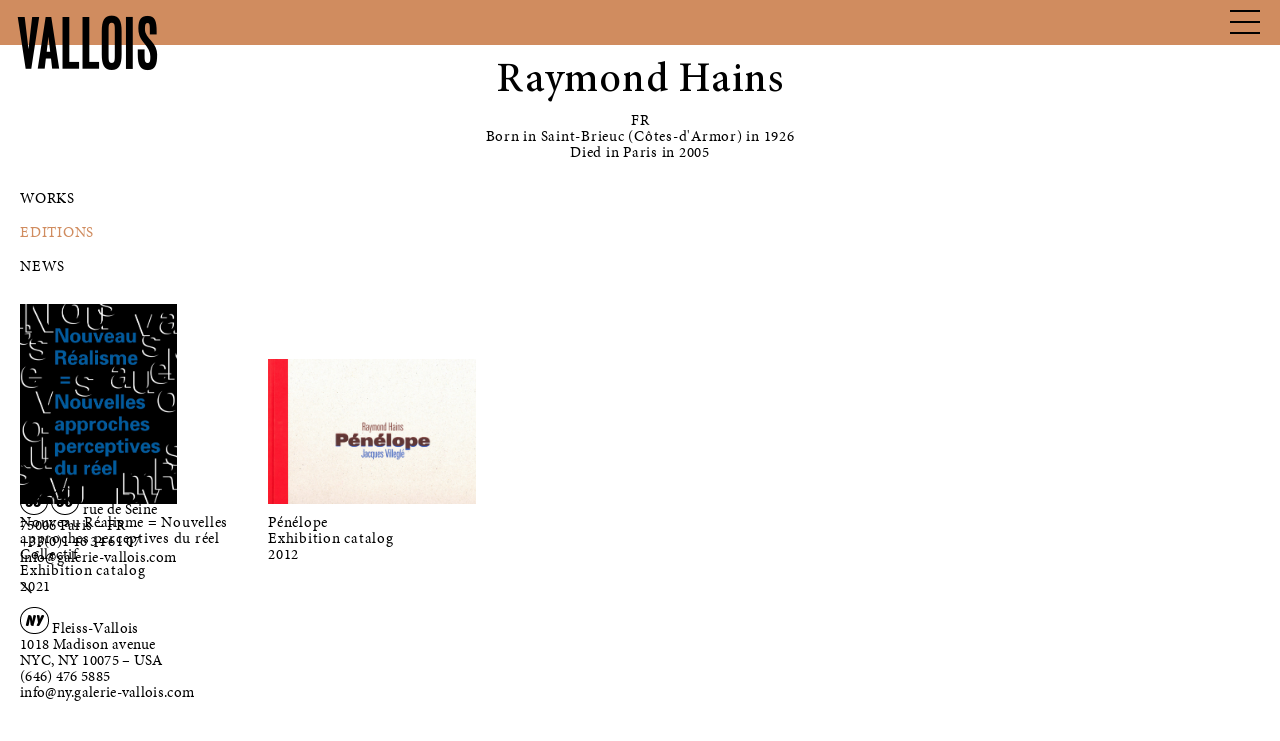

--- FILE ---
content_type: text/html; charset=UTF-8
request_url: https://www.galerie-vallois.com/en/artiste/raymond-hains/editions/
body_size: 8334
content:
<!DOCTYPE HTML>

<html lang="en-US">
	
	<head>
		<!-- Global site tag (gtag.js) - Google Analytics -->
		<script async src="https://www.googletagmanager.com/gtag/js?id=G-Q8MR3WBZWQ"></script>
		<script>
		  window.dataLayer = window.dataLayer || [];
		  function gtag(){dataLayer.push(arguments);}
		  gtag('js', new Date());
		
		  gtag('config', 'G-Q8MR3WBZWQ');
		</script>
		<meta charset="UTF-8" />
		<meta http-equiv="x-ua-compatible" content="ie=edge">
		<meta name="viewport" content="width=device-width, user-scalable=no" />
		<!--[if IE]>
		<script type="text/javascript">
		window.location = "http://www.galerie-vallois.com/sorry.html";
		</script>
		<![endif]-->
	    <title>Raymond Hains &#8212; Galerie Georges-Philippe &amp; Nathalie Vallois</title>
	    <link rel="stylesheet" type="text/css" href="https://www.galerie-vallois.com/wp-content/themes/valloisV2/j/slick.css" />
	    <link rel="stylesheet" type="text/css" href="https://www.galerie-vallois.com/wp-content/themes/valloisV2/style.css?1769151713" />
		<link rel="stylesheet" type="text/css" href="https://use.typekit.net/irz7nph.css" />
		<link rel="stylesheet" type="text/css" href="https://www.galerie-vallois.com/wp-content/themes/valloisV2/j/fancybox.css?1769151713" />
		<meta name='robots' content='index, follow, max-image-preview:large, max-snippet:-1, max-video-preview:-1' />

	<!-- This site is optimized with the Yoast SEO plugin v26.8 - https://yoast.com/product/yoast-seo-wordpress/ -->
	<meta name="description" content="Œuvres, expositions, biographie, éditions et actualités de l&#039;artiste Raymond Hains" />
	<link rel="canonical" href="https://www.galerie-vallois.com/en/artiste/raymond-hains/" />
	<meta property="og:locale" content="en_US" />
	<meta property="og:type" content="article" />
	<meta property="og:title" content="Raymond Hains &#8212; Galerie Georges-Philippe &amp; Nathalie Vallois" />
	<meta property="og:description" content="Œuvres, expositions, biographie, éditions et actualités de l&#039;artiste Raymond Hains" />
	<meta property="og:url" content="https://www.galerie-vallois.com/en/artiste/raymond-hains/" />
	<meta property="og:site_name" content="Galerie Georges-Philippe &amp; Nathalie Vallois" />
	<meta property="article:publisher" content="https://www.facebook.com/Galerie-Georges-Philippe-Nathalie-Vallois-213705130235/" />
	<meta property="article:modified_time" content="2025-06-19T14:22:07+00:00" />
	<meta name="twitter:card" content="summary_large_image" />
	<script type="application/ld+json" class="yoast-schema-graph">{"@context":"https://schema.org","@graph":[{"@type":"WebPage","@id":"https://www.galerie-vallois.com/en/artiste/raymond-hains/","url":"https://www.galerie-vallois.com/en/artiste/raymond-hains/","name":"Raymond Hains &#8212; Galerie Georges-Philippe &amp; Nathalie Vallois","isPartOf":{"@id":"https://www.galerie-vallois.com/en/#website"},"datePublished":"2018-09-24T15:44:02+00:00","dateModified":"2025-06-19T14:22:07+00:00","description":"Œuvres, expositions, biographie, éditions et actualités de l'artiste Raymond Hains","breadcrumb":{"@id":"https://www.galerie-vallois.com/en/artiste/raymond-hains/#breadcrumb"},"inLanguage":"en-US","potentialAction":[{"@type":"ReadAction","target":[["https://www.galerie-vallois.com/en/artiste/raymond-hains/"]]}]},{"@type":"BreadcrumbList","@id":"https://www.galerie-vallois.com/en/artiste/raymond-hains/#breadcrumb","itemListElement":[{"@type":"ListItem","position":1,"name":"Accueil","item":"https://www.galerie-vallois.com/en/"},{"@type":"ListItem","position":2,"name":"Artistes","item":"https://www.galerie-vallois.com/en/artistes/"},{"@type":"ListItem","position":3,"name":"Raymond Hains"}]},{"@type":"WebSite","@id":"https://www.galerie-vallois.com/en/#website","url":"https://www.galerie-vallois.com/en/","name":"Galerie Georges-Philippe &amp; Nathalie Vallois","description":"","publisher":{"@id":"https://www.galerie-vallois.com/en/#organization"},"potentialAction":[{"@type":"SearchAction","target":{"@type":"EntryPoint","urlTemplate":"https://www.galerie-vallois.com/en/?s={search_term_string}"},"query-input":{"@type":"PropertyValueSpecification","valueRequired":true,"valueName":"search_term_string"}}],"inLanguage":"en-US"},{"@type":"Organization","@id":"https://www.galerie-vallois.com/en/#organization","name":"Galerie Georges-Philippe & Nathalie Vallois","url":"https://www.galerie-vallois.com/en/","logo":{"@type":"ImageObject","inLanguage":"en-US","@id":"https://www.galerie-vallois.com/en/#/schema/logo/image/","url":"https://www.galerie-vallois.com/wp-content/uploads/2018/09/logo_galerie_vallois.png","contentUrl":"https://www.galerie-vallois.com/wp-content/uploads/2018/09/logo_galerie_vallois.png","width":291,"height":130,"caption":"Galerie Georges-Philippe & Nathalie Vallois"},"image":{"@id":"https://www.galerie-vallois.com/en/#/schema/logo/image/"},"sameAs":["https://www.facebook.com/Galerie-Georges-Philippe-Nathalie-Vallois-213705130235/","https://www.instagram.com/galerievallois/"]}]}</script>
	<!-- / Yoast SEO plugin. -->


<style id='wp-img-auto-sizes-contain-inline-css' type='text/css'>
img:is([sizes=auto i],[sizes^="auto," i]){contain-intrinsic-size:3000px 1500px}
/*# sourceURL=wp-img-auto-sizes-contain-inline-css */
</style>
<style id='wp-block-library-inline-css' type='text/css'>
:root{--wp-block-synced-color:#7a00df;--wp-block-synced-color--rgb:122,0,223;--wp-bound-block-color:var(--wp-block-synced-color);--wp-editor-canvas-background:#ddd;--wp-admin-theme-color:#007cba;--wp-admin-theme-color--rgb:0,124,186;--wp-admin-theme-color-darker-10:#006ba1;--wp-admin-theme-color-darker-10--rgb:0,107,160.5;--wp-admin-theme-color-darker-20:#005a87;--wp-admin-theme-color-darker-20--rgb:0,90,135;--wp-admin-border-width-focus:2px}@media (min-resolution:192dpi){:root{--wp-admin-border-width-focus:1.5px}}.wp-element-button{cursor:pointer}:root .has-very-light-gray-background-color{background-color:#eee}:root .has-very-dark-gray-background-color{background-color:#313131}:root .has-very-light-gray-color{color:#eee}:root .has-very-dark-gray-color{color:#313131}:root .has-vivid-green-cyan-to-vivid-cyan-blue-gradient-background{background:linear-gradient(135deg,#00d084,#0693e3)}:root .has-purple-crush-gradient-background{background:linear-gradient(135deg,#34e2e4,#4721fb 50%,#ab1dfe)}:root .has-hazy-dawn-gradient-background{background:linear-gradient(135deg,#faaca8,#dad0ec)}:root .has-subdued-olive-gradient-background{background:linear-gradient(135deg,#fafae1,#67a671)}:root .has-atomic-cream-gradient-background{background:linear-gradient(135deg,#fdd79a,#004a59)}:root .has-nightshade-gradient-background{background:linear-gradient(135deg,#330968,#31cdcf)}:root .has-midnight-gradient-background{background:linear-gradient(135deg,#020381,#2874fc)}:root{--wp--preset--font-size--normal:16px;--wp--preset--font-size--huge:42px}.has-regular-font-size{font-size:1em}.has-larger-font-size{font-size:2.625em}.has-normal-font-size{font-size:var(--wp--preset--font-size--normal)}.has-huge-font-size{font-size:var(--wp--preset--font-size--huge)}.has-text-align-center{text-align:center}.has-text-align-left{text-align:left}.has-text-align-right{text-align:right}.has-fit-text{white-space:nowrap!important}#end-resizable-editor-section{display:none}.aligncenter{clear:both}.items-justified-left{justify-content:flex-start}.items-justified-center{justify-content:center}.items-justified-right{justify-content:flex-end}.items-justified-space-between{justify-content:space-between}.screen-reader-text{border:0;clip-path:inset(50%);height:1px;margin:-1px;overflow:hidden;padding:0;position:absolute;width:1px;word-wrap:normal!important}.screen-reader-text:focus{background-color:#ddd;clip-path:none;color:#444;display:block;font-size:1em;height:auto;left:5px;line-height:normal;padding:15px 23px 14px;text-decoration:none;top:5px;width:auto;z-index:100000}html :where(.has-border-color){border-style:solid}html :where([style*=border-top-color]){border-top-style:solid}html :where([style*=border-right-color]){border-right-style:solid}html :where([style*=border-bottom-color]){border-bottom-style:solid}html :where([style*=border-left-color]){border-left-style:solid}html :where([style*=border-width]){border-style:solid}html :where([style*=border-top-width]){border-top-style:solid}html :where([style*=border-right-width]){border-right-style:solid}html :where([style*=border-bottom-width]){border-bottom-style:solid}html :where([style*=border-left-width]){border-left-style:solid}html :where(img[class*=wp-image-]){height:auto;max-width:100%}:where(figure){margin:0 0 1em}html :where(.is-position-sticky){--wp-admin--admin-bar--position-offset:var(--wp-admin--admin-bar--height,0px)}@media screen and (max-width:600px){html :where(.is-position-sticky){--wp-admin--admin-bar--position-offset:0px}}

/*# sourceURL=wp-block-library-inline-css */
</style>
<style id='classic-theme-styles-inline-css' type='text/css'>
/*! This file is auto-generated */
.wp-block-button__link{color:#fff;background-color:#32373c;border-radius:9999px;box-shadow:none;text-decoration:none;padding:calc(.667em + 2px) calc(1.333em + 2px);font-size:1.125em}.wp-block-file__button{background:#32373c;color:#fff;text-decoration:none}
/*# sourceURL=/wp-includes/css/classic-themes.min.css */
</style>
<script type="text/javascript" src="https://www.galerie-vallois.com/wp-includes/js/jquery/jquery.min.js?ver=3.7.1" id="jquery-core-js"></script>
<script type="text/javascript" src="https://www.galerie-vallois.com/wp-includes/js/jquery/jquery-migrate.min.js?ver=3.4.1" id="jquery-migrate-js"></script>
<link hreflang="fr" href="https://www.galerie-vallois.com/fr/artiste/raymond-hains/editions/" rel="alternate" />
<link hreflang="en" href="https://www.galerie-vallois.com/en/artiste/raymond-hains/editions/" rel="alternate" />
<link hreflang="x-default" href="https://www.galerie-vallois.com/artiste/raymond-hains/editions/" rel="alternate" />
<meta name="generator" content="qTranslate-XT 3.14.2" />
		<script src="https://www.galerie-vallois.com/wp-content/themes/valloisV2/j/imageloaded.js"></script>
		<script src="https://www.galerie-vallois.com/wp-content/themes/valloisV2/j/isotope.js"></script>
		<script src="https://www.galerie-vallois.com/wp-content/themes/valloisV2/j/packery.js"></script>
		<script src="https://www.galerie-vallois.com/wp-content/themes/valloisV2/j/fancybox.js"></script>
		<script src="https://www.galerie-vallois.com/wp-content/themes/valloisV2/j/slick.js"></script>
		<script src="https://www.galerie-vallois.com/wp-content/themes/valloisV2/j/keepratio.js"></script>
		<script src="https://www.galerie-vallois.com/wp-content/themes/valloisV2/j/touchswipe.js"></script>
		<script src="https://www.galerie-vallois.com/wp-content/themes/valloisV2/j/responsify.js"></script>
		<link rel="icon" type="image/png" href="/favicon-96x96.png" sizes="96x96" />
		<link rel="icon" type="image/svg+xml" href="/favicon.svg" />
		<link rel="shortcut icon" href="/favicon.ico" />
		<link rel="apple-touch-icon" sizes="180x180" href="/apple-touch-icon.png" />
		<meta name="apple-mobile-web-app-title" content="Galerie Vallois" />
		<link rel="manifest" href="/site.webmanifest" />
		
	    				
					
			<style>
	    		
	    		body{
		    		--primary: #d08c5f;
		    		--primary-opacity: rgba(208,140,95,0.9)				}
	    		
	    	</style>
			
				
				
						
	</head>

	<body class="wp-singular artiste-template-default single single-artiste postid-3627 wp-theme-valloisV2">
		
				
		<nav id="menu" class="toggle-hidden">
	
	<div id="logo" class="antique">
		
		<a href="/en/" class="none">
			
					
			<h1 class="upper">Vallois</h1>
			
			<div id="slash" class="bigscreen">
				
				<svg version="1.1" id="bigslash" xmlns="http://www.w3.org/2000/svg" xmlns:xlink="http://www.w3.org/1999/xlink" x="0px" y="0px"
					 viewBox="0 0 95.9 95.5" style="enable-background:new 0 0 95.9 95.5;" xml:space="preserve">
				<style type="text/css">
					.st0{clip-path:url(#SVGID_2_);fill:none;stroke:black;stroke-width:1px;}
				</style>
				<g>
					<defs>
						<rect id="SVGID_1_" x="1" y="0.2" width="94.8" height="94.8"/>
					</defs>
					<clipPath id="SVGID_2_">
						<use xlink:href="#SVGID_1_"  style="overflow:visible;"/>
					</clipPath>
					<line class="st0" x1="1.6" y1="94.4" x2="95.1" y2="0.9"/>
				</g>
				</svg>
				
			</div>
			
			<div id="galerie" class="akkurat center bigscreen">
				
				<h2 class="upper balloon size16">Galerie</h2>
				Georges-Philippe<br>
				& Nathalie<br>
				Vallois<br>
				
				<svg version="1.1" id="smallslash" xmlns="http://www.w3.org/2000/svg" xmlns:xlink="http://www.w3.org/1999/xlink" x="0px" y="0px"
					 viewBox="0 0 10.2 10.2" style="enable-background:new 0 0 10.2 10.2;" xml:space="preserve">
				<style type="text/css">
					.st1{clip-path:url(#SVGID_4_);fill:none;stroke:black;stroke-width:1px;}
				</style>
				<g>
					<defs>
						<rect id="SVGID_3_" y="0.5" width="9.5" height="9.5"/>
					</defs>
					<clipPath id="SVGID_4_">
						<use xlink:href="#SVGID_3_"  style="overflow:visible;"/>
					</clipPath>
					<line class="st1" x1="8.9" y1="9.4" x2="0.6" y2="1.1"/>
				</g>
				</svg>
	
			</div>
			
					
		</a>
		
	</div>
	
		
		
			
		<div id="mobilecenter">			
		
				
		
			<div id="mainmenu" class="upper borderbox">
				
				<ul id="mainmenuwrap"> 
				
					<li><a href="/en/artistes/" class="active">Artists</a></li>
					
					<li><a href="/en/expositions/" >Exhibitions</a></li>
					
					<li><a href="/en/foires/2025" >Fairs</a></li>
					
					<li><a href="/en/editions/" >Editions</a></li>
					
					<li><a href="/en/actualites/" >News</a></li>
					
					<li><a href="/en/viewing_rooms/">Viewing rooms</a></li>
					
					<li><a href="/en/conversations/" >Conversations</a></li>
					
					<li><a href="/en/contact/" >Contact</a></li>
				
				</ul>
				
			</div>
			
			<div id="sidemenu" class="borderbox">
			
				<div id="searchbox" style="display:none;">
			
					<form method="get" id="search" action="https://www.galerie-vallois.com/en/">
					
						<input id="searchinput" value="" name="s" class="minion size15" type="text" placeholder="Search..." autocomplete="off" onfocus="this.placeholder = ''" onblur="this.placeholder = 'Search...'">
					
					</form>
				
				</div>
					
				<div id="searchbutton" class="box pointer">
					
					<img src="https://www.galerie-vallois.com/wp-content/themes/valloisV2/i/loupe.svg" id="loupe" alt="Chercher / Search — Galerie Georges-Philippe &amp; Nathalie Vallois">
					
				</div>
				
				<div id="newsletter" class="box upper">
					
					<a href="/en/newsletter/">Newsletter</a>
					
				</div>
						
				<div id="lang" class="box upper">
					
					
<ul class="language-chooser language-chooser-text qtranxs_language_chooser" id="qtranslate-chooser">
<li class="lang-fr"><a href="https://www.galerie-vallois.com/fr/artiste/raymond-hains/editions/" title="FR (fr)" class="qtranxs_text qtranxs_text_fr"><span>FR</span></a></li>
<li class="lang-en active"><a href="https://www.galerie-vallois.com/en/artiste/raymond-hains/editions/" title="EN (en)" class="qtranxs_text qtranxs_text_en"><span>EN</span></a></li>
</ul><div class="qtranxs_widget_end"></div>
				
				</div>
				
				<div id="social" class="box upper">
					
					<a href="https://www.facebook.com/Galerie-Georges-Philippe-Nathalie-Vallois-213705130235/" target="_blank" class="none">
					
						<img src="https://www.galerie-vallois.com/wp-content/themes/valloisV2/i/fb.svg" id="fb" alt="Facebook — Galerie Georges-Philippe &amp; Nathalie Vallois">
					
					</a>
					
					<a href="https://www.instagram.com/galerievallois/" target="_blank" class="none">
					
						<img src="https://www.galerie-vallois.com/wp-content/themes/valloisV2/i/insta.svg" id="insta" alt="Instagram — Galerie Georges-Philippe &amp; Nathalie Vallois">
					
					</a>
		
				</div>
						
			</div>
			
			<div class="clear"></div>
		
		</div>
		
			
		
		
			
			<div id="hamburger">
				
				<div class="line"></div>
				
			</div>
			
			<div id="cross">
				
				
				
			</div>
		
			
		
</nav>


		
		<div id="fromhome" class="hidden-mob">
				
			<a href="https://fleiss-vallois.com" class="item" target="_blank">
			
				<svg enable-background="new 0 0 619 132.7" viewBox="0 0 619 132.7" xmlns="http://www.w3.org/2000/svg"><path d="m56.6 26.2h-17.3l17.3 29.1 17.2-29.1z" fill="#e10f21"/><path d="m0 117.5 117.5-117.5.7.7-117.5 117.5z"/><path d="m128.1 88.7v40.5h-12v-40.5h-4.2v-11.1h4.2v-19.9c0-6.5 1.1-11.1 3.4-13.8 3.1-3.7 7.6-5.6 13.6-5.6 2.1 0 4.8.6 8 1.9v12.2l-1.2-.6c-2.6-1.3-4.7-2-6.4-2-2.1 0-3.5.8-4.3 2.3-.7 1.5-1.1 4.3-1.1 8.6v17h13v11.1h-13z"/><path d="m157.5 39.7v89.5h-11.9v-89.5z"/><path d="m215.4 106.2h-37c.3 4.2 1.7 7.6 4.1 10.1s5.6 3.7 9.4 3.7c3 0 5.4-.7 7.4-2.1 1.9-1.4 4.1-4 6.5-7.8l10.1 5.6c-1.6 2.6-3.2 4.9-4.9 6.8s-3.6 3.4-5.6 4.7c-2 1.2-4.1 2.1-6.4 2.7s-4.8.8-7.5.8c-7.7 0-13.9-2.5-18.5-7.4-4.7-5-7-11.6-7-19.8s2.3-14.8 6.8-19.8c4.6-5 10.6-7.5 18.1-7.5 7.6 0 13.6 2.4 18 7.3 4.4 4.8 6.6 11.5 6.6 20zm-12.2-9.8c-1.7-6.4-5.7-9.5-12-9.5-1.4 0-2.8.2-4.1.7-1.3.4-2.4 1.1-3.5 1.9-1 .8-1.9 1.8-2.7 3-.7 1.2-1.3 2.5-1.7 4h24z"/><path d="m222.5 56.1c0-2.1.8-3.9 2.3-5.4s3.3-2.3 5.5-2.3 4 .8 5.5 2.3 2.3 3.3 2.3 5.5-.8 4-2.3 5.5-3.3 2.3-5.5 2.3-4-.8-5.5-2.3-2.3-3.4-2.3-5.6zm13.8 21.5v51.6h-11.9v-51.6z"/><path d="m277.2 86.4-9.9 5.2c-1.6-3.2-3.5-4.8-5.8-4.8-1.1 0-2 .4-2.8 1.1s-1.2 1.7-1.2 2.8c0 2 2.3 3.9 6.9 5.9 6.3 2.7 10.6 5.2 12.8 7.5s3.3 5.4 3.3 9.3c0 5-1.8 9.1-5.5 12.5-3.6 3.2-7.9 4.8-12.9 4.8-8.7 0-14.8-4.2-18.4-12.7l10.2-4.7c1.4 2.5 2.5 4 3.2 4.7 1.4 1.3 3.2 2 5.2 2 4 0 6-1.8 6-5.5 0-2.1-1.6-4.1-4.7-5.9-1.2-.6-2.4-1.2-3.6-1.7-1.2-.6-2.4-1.1-3.7-1.7-3.5-1.7-5.9-3.4-7.3-5.1-1.8-2.2-2.7-4.9-2.7-8.3 0-4.5 1.5-8.2 4.6-11.1s7-4.4 11.4-4.4c6.8-.2 11.7 3.3 14.9 10.1z"/><path d="m317.1 86.4-9.9 5.2c-1.6-3.2-3.5-4.8-5.8-4.8-1.1 0-2 .4-2.8 1.1s-1.2 1.7-1.2 2.8c0 2 2.3 3.9 6.9 5.9 6.3 2.7 10.6 5.2 12.8 7.5s3.3 5.4 3.3 9.3c0 5-1.8 9.1-5.5 12.5-3.6 3.2-7.9 4.8-12.9 4.8-8.7 0-14.8-4.2-18.4-12.7l10.2-4.7c1.4 2.5 2.5 4 3.2 4.7 1.4 1.3 3.2 2 5.2 2 4 0 6-1.8 6-5.5 0-2.1-1.6-4.1-4.7-5.9-1.2-.6-2.4-1.2-3.6-1.7-1.2-.6-2.4-1.1-3.7-1.7-3.5-1.7-5.9-3.4-7.3-5.1-1.8-2.2-2.7-4.9-2.7-8.3 0-4.5 1.5-8.2 4.6-11.1s7-4.4 11.4-4.4c6.8-.2 11.7 3.3 14.9 10.1z"/><path d="m319.5 97.8h23.6v10.4h-23.6z"/><path d="m352.9 77.6 13.3 29 13.3-29h13.5l-26.8 55.1-26.6-55.1z"/><path d="m433.1 77.6h12v51.6h-12v-5.4c-4.9 4.6-10.2 6.9-15.8 6.9-7.1 0-13-2.6-17.7-7.7-4.6-5.3-6.9-11.8-6.9-19.7 0-7.7 2.3-14.2 6.9-19.3 4.6-5.2 10.4-7.7 17.4-7.7 6 0 11.4 2.5 16.2 7.4v-6.1zm-28.3 25.6c0 4.9 1.3 9 4 12.1s6.1 4.7 10.3 4.7c4.4 0 8-1.5 10.7-4.6s4.1-7.1 4.1-12c0-4.8-1.4-8.8-4.1-12-2.7-3.1-6.2-4.6-10.6-4.6-4.1 0-7.5 1.6-10.3 4.7-2.8 3.2-4.1 7.1-4.1 11.7z"/><path d="m467.9 39.7v89.5h-11.9v-89.5z"/><path d="m490.8 39.7v89.5h-11.9v-89.5z"/><path d="m499.3 103c0-7.4 2.7-13.8 8-19s11.8-7.8 19.5-7.8 14.2 2.6 19.6 7.9c5.3 5.3 7.9 11.7 7.9 19.4s-2.7 14.2-8 19.4c-5.4 5.2-12 7.8-19.8 7.8-7.7 0-14.2-2.6-19.4-7.9s-7.8-11.9-7.8-19.8zm12.2.2c0 5.2 1.4 9.2 4.1 12.2 2.8 3 6.5 4.6 11.2 4.6s8.4-1.5 11.2-4.5 4.2-7 4.2-12-1.4-9-4.2-12-6.5-4.6-11.2-4.6c-4.6 0-8.2 1.5-11.1 4.6-2.8 3-4.2 6.9-4.2 11.7z"/><path d="m561 56.1c0-2.1.8-3.9 2.3-5.4s3.3-2.3 5.5-2.3 4 .8 5.5 2.3 2.3 3.3 2.3 5.5-.8 4-2.3 5.5-3.3 2.3-5.5 2.3-4-.8-5.5-2.3-2.3-3.4-2.3-5.6zm13.7 21.5v51.6h-11.9v-51.6z"/><path d="m615.7 86.4-9.9 5.2c-1.6-3.2-3.5-4.8-5.8-4.8-1.1 0-2 .4-2.8 1.1s-1.2 1.7-1.2 2.8c0 2 2.3 3.9 6.9 5.9 6.3 2.7 10.6 5.2 12.8 7.5s3.3 5.4 3.3 9.3c0 5-1.8 9.1-5.5 12.5-3.6 3.2-7.9 4.8-12.9 4.8-8.7 0-14.8-4.2-18.4-12.7l10.2-4.7c1.4 2.5 2.5 4 3.2 4.7 1.4 1.3 3.2 2 5.2 2 4 0 6-1.8 6-5.5 0-2.1-1.6-4.1-4.7-5.9-1.2-.6-2.4-1.2-3.6-1.7-1.2-.6-2.4-1.1-3.7-1.7-3.5-1.7-5.9-3.4-7.3-5.1-1.8-2.2-2.7-4.9-2.7-8.3 0-4.5 1.5-8.2 4.6-11.1s7-4.4 11.4-4.4c6.8-.2 11.7 3.3 14.9 10.1z"/></svg>
				
				<div id="ny_pastille_footer"><span class="numeros">NY</span></div>
			
			</a>
			
		</div>
	
	
		
				
			<div id="wrapper">
				
		
	<div vocab="http://schema.org/" typeof="Person">

		<div id="header-artiste" class="marg40">
			
			<h2 class="medium size70 center marg10" property="name">Raymond Hains</h2>
			
			<h3 class="center">FR</h3>			
			<p class="center">
				
								
					Born in Saint-Brieuc (Côtes-d'Armor) in 1926<br />
					
								
								
					Died in Paris in 2005<br />
					
								
			</p>
			
		</div>
		
		<nav id="submenu-artiste" class="upper marg10">
			
			<ul>
				
				<li><a href="https://www.galerie-vallois.com/en/artiste/raymond-hains/">Works</a></li>
				
								
								
								
								
								
					<li><a href="https://www.galerie-vallois.com/en/artiste/raymond-hains/editions/">Editions</a></li>
				
								
								
					<li><a href="https://www.galerie-vallois.com/en/artiste/raymond-hains/actualites/">News</a></li>
				
								
								
			</ul>
			
		</nav>
		
		<div id="content-artiste">
	
						
						
	<div id="artistes-editions">	    
		
				
			<div class="grid">
	
		        			        
						<a href="https://www.galerie-vallois.com/en/edition/nouveau-realisme-nouvelles-approches-perceptives-du-reel/" data-year="20210609" class="item-editions_order">

	<div class="item-editions item grid-item left small marg20 item-height-editions">
		
		<div class="coverwrap marg10">
		
			<div class="couverture">
					
									
					<img src="https://www.galerie-vallois.com/wp-content/uploads/2021/06/couverture-nr-786x1000.jpg" alt="Nouveau Réalisme = Nouvelles approches perceptives du réel - Galerie Georges-Philippe &amp; Nathalie Vallois" class="imgloaded portrait"/>
					
					<div class="colorwrap-small">
						
						<div class="arrowplus"><img src="https://www.galerie-vallois.com/wp-content/themes/valloisV2/i/arrow.svg" alt="Fleche"></div>
						
					</div>
				
								
			</div>
			
		</div>
		
				
						
				<h4>Nouveau Réalisme = Nouvelles approches perceptives du réel</h4>
				
								
											
						<h5>Collectif</h5>
					
									
						
						
				
					
			Exhibition catalog<br />
		
				
				
			2021	
				
	</div>

</a>				
							        
						<a href="https://www.galerie-vallois.com/en/edition/penelope/" data-year="20120101" class="item-editions_order">

	<div class="item-editions item grid-item left small marg20 item-height-editions">
		
		<div class="coverwrap marg10">
		
			<div class="couverture">
					
									
					<img src="https://www.galerie-vallois.com/wp-content/uploads/2018/09/jacques-villegle-penelope-e1540910663664-1000x697.jpg" alt="Pénélope - Galerie Georges-Philippe &amp; Nathalie Vallois" class="imgloaded landscape"/>
					
					<div class="colorwrap-small">
						
						<div class="arrowplus"><img src="https://www.galerie-vallois.com/wp-content/themes/valloisV2/i/arrow.svg" alt="Fleche"></div>
						
					</div>
				
								
			</div>
			
		</div>
		
				
						
				<!-- <h4>Jacques Villeglé</h4> -->
				
				<h5>Pénélope</h5>
			
						
				
					
			Exhibition catalog<br />
		
				
				
			2012	
				
	</div>

</a>				
							
			</div>
	   
				    
			    
	</div>				
						
		</div>
		
	</div>

		</div>
		
				
			<div id="footer"></div>
		
			
		
				
			<div id="adresse">
				
				<svg version="1.1" id="smallslash3" xmlns="http://www.w3.org/2000/svg" xmlns:xlink="http://www.w3.org/1999/xlink" x="0px" y="0px" viewBox="0 0 10.2 10.2" style="enable-background:new 0 0 10.2 10.2;" xml:space="preserve">
				<style type="text/css">
					.st1{clip-path:url(#SVGID_4_);fill:none;stroke:black;stroke-width:1px;}
				</style>
				<g>
					<defs>
						<rect id="SVGID_3_" y="0.5" width="9.5" height="9.5"></rect>
					</defs>
					<clipPath id="SVGID_4_">
						<use xlink:href="#SVGID_3_" style="overflow:visible;"></use>
					</clipPath>
					<line class="st1" x1="8.9" y1="9.4" x2="0.6" y2="1.1"></line>
				</g>
				</svg>
				
				<br>
				
				<span class="numeros">33</span> <span class="numeros">36</span> rue de Seine<br>
				<span class="margepostale">75006 Paris – FR</span><br>
				+33(0)1 46 34 61 07<br>
				<a href="mailto:info@galerie-vallois.com" target="_blank">info@galerie-vallois.com</a><br><br>
				
				<svg version="1.1" id="smallslash3" xmlns="http://www.w3.org/2000/svg" xmlns:xlink="http://www.w3.org/1999/xlink" x="0px" y="0px" viewBox="0 0 10.2 10.2" style="enable-background:new 0 0 10.2 10.2;" xml:space="preserve">
				<style type="text/css">
					.st1{clip-path:url(#SVGID_4_);fill:none;stroke:black;stroke-width:1px;}
				</style>
				<g>
					<defs>
						<rect id="SVGID_3_" y="0.5" width="9.5" height="9.5"></rect>
					</defs>
					<clipPath id="SVGID_4_">
						<use xlink:href="#SVGID_3_" style="overflow:visible;"></use>
					</clipPath>
					<line class="st1" x1="8.9" y1="9.4" x2="0.6" y2="1.1"></line>
				</g>
				</svg>
				
				<br>
				
				<span class="numeros">NY</span> Fleiss-Vallois<br />
				1018 Madison avenue<br>
				<span class="margepostale">NYC, NY 10075 – USA</span><br>
				(646) 476 5885<br>
				<a href="mailto:info@ny.galerie-vallois.com" target="_blank">info@ny.galerie-vallois.com</a><br>
				
				<div id="mobile_nyc_footer">
					
					<a href="https://fleiss-vallois.com" class="item" target="_blank">
					
						<svg enable-background="new 0 0 619 132.7" viewBox="0 0 619 132.7" xmlns="http://www.w3.org/2000/svg"><path d="m56.6 26.2h-17.3l17.3 29.1 17.2-29.1z" fill="#e10f21"/><path d="m0 117.5 117.5-117.5.7.7-117.5 117.5z"/><path d="m128.1 88.7v40.5h-12v-40.5h-4.2v-11.1h4.2v-19.9c0-6.5 1.1-11.1 3.4-13.8 3.1-3.7 7.6-5.6 13.6-5.6 2.1 0 4.8.6 8 1.9v12.2l-1.2-.6c-2.6-1.3-4.7-2-6.4-2-2.1 0-3.5.8-4.3 2.3-.7 1.5-1.1 4.3-1.1 8.6v17h13v11.1h-13z"/><path d="m157.5 39.7v89.5h-11.9v-89.5z"/><path d="m215.4 106.2h-37c.3 4.2 1.7 7.6 4.1 10.1s5.6 3.7 9.4 3.7c3 0 5.4-.7 7.4-2.1 1.9-1.4 4.1-4 6.5-7.8l10.1 5.6c-1.6 2.6-3.2 4.9-4.9 6.8s-3.6 3.4-5.6 4.7c-2 1.2-4.1 2.1-6.4 2.7s-4.8.8-7.5.8c-7.7 0-13.9-2.5-18.5-7.4-4.7-5-7-11.6-7-19.8s2.3-14.8 6.8-19.8c4.6-5 10.6-7.5 18.1-7.5 7.6 0 13.6 2.4 18 7.3 4.4 4.8 6.6 11.5 6.6 20zm-12.2-9.8c-1.7-6.4-5.7-9.5-12-9.5-1.4 0-2.8.2-4.1.7-1.3.4-2.4 1.1-3.5 1.9-1 .8-1.9 1.8-2.7 3-.7 1.2-1.3 2.5-1.7 4h24z"/><path d="m222.5 56.1c0-2.1.8-3.9 2.3-5.4s3.3-2.3 5.5-2.3 4 .8 5.5 2.3 2.3 3.3 2.3 5.5-.8 4-2.3 5.5-3.3 2.3-5.5 2.3-4-.8-5.5-2.3-2.3-3.4-2.3-5.6zm13.8 21.5v51.6h-11.9v-51.6z"/><path d="m277.2 86.4-9.9 5.2c-1.6-3.2-3.5-4.8-5.8-4.8-1.1 0-2 .4-2.8 1.1s-1.2 1.7-1.2 2.8c0 2 2.3 3.9 6.9 5.9 6.3 2.7 10.6 5.2 12.8 7.5s3.3 5.4 3.3 9.3c0 5-1.8 9.1-5.5 12.5-3.6 3.2-7.9 4.8-12.9 4.8-8.7 0-14.8-4.2-18.4-12.7l10.2-4.7c1.4 2.5 2.5 4 3.2 4.7 1.4 1.3 3.2 2 5.2 2 4 0 6-1.8 6-5.5 0-2.1-1.6-4.1-4.7-5.9-1.2-.6-2.4-1.2-3.6-1.7-1.2-.6-2.4-1.1-3.7-1.7-3.5-1.7-5.9-3.4-7.3-5.1-1.8-2.2-2.7-4.9-2.7-8.3 0-4.5 1.5-8.2 4.6-11.1s7-4.4 11.4-4.4c6.8-.2 11.7 3.3 14.9 10.1z"/><path d="m317.1 86.4-9.9 5.2c-1.6-3.2-3.5-4.8-5.8-4.8-1.1 0-2 .4-2.8 1.1s-1.2 1.7-1.2 2.8c0 2 2.3 3.9 6.9 5.9 6.3 2.7 10.6 5.2 12.8 7.5s3.3 5.4 3.3 9.3c0 5-1.8 9.1-5.5 12.5-3.6 3.2-7.9 4.8-12.9 4.8-8.7 0-14.8-4.2-18.4-12.7l10.2-4.7c1.4 2.5 2.5 4 3.2 4.7 1.4 1.3 3.2 2 5.2 2 4 0 6-1.8 6-5.5 0-2.1-1.6-4.1-4.7-5.9-1.2-.6-2.4-1.2-3.6-1.7-1.2-.6-2.4-1.1-3.7-1.7-3.5-1.7-5.9-3.4-7.3-5.1-1.8-2.2-2.7-4.9-2.7-8.3 0-4.5 1.5-8.2 4.6-11.1s7-4.4 11.4-4.4c6.8-.2 11.7 3.3 14.9 10.1z"/><path d="m319.5 97.8h23.6v10.4h-23.6z"/><path d="m352.9 77.6 13.3 29 13.3-29h13.5l-26.8 55.1-26.6-55.1z"/><path d="m433.1 77.6h12v51.6h-12v-5.4c-4.9 4.6-10.2 6.9-15.8 6.9-7.1 0-13-2.6-17.7-7.7-4.6-5.3-6.9-11.8-6.9-19.7 0-7.7 2.3-14.2 6.9-19.3 4.6-5.2 10.4-7.7 17.4-7.7 6 0 11.4 2.5 16.2 7.4v-6.1zm-28.3 25.6c0 4.9 1.3 9 4 12.1s6.1 4.7 10.3 4.7c4.4 0 8-1.5 10.7-4.6s4.1-7.1 4.1-12c0-4.8-1.4-8.8-4.1-12-2.7-3.1-6.2-4.6-10.6-4.6-4.1 0-7.5 1.6-10.3 4.7-2.8 3.2-4.1 7.1-4.1 11.7z"/><path d="m467.9 39.7v89.5h-11.9v-89.5z"/><path d="m490.8 39.7v89.5h-11.9v-89.5z"/><path d="m499.3 103c0-7.4 2.7-13.8 8-19s11.8-7.8 19.5-7.8 14.2 2.6 19.6 7.9c5.3 5.3 7.9 11.7 7.9 19.4s-2.7 14.2-8 19.4c-5.4 5.2-12 7.8-19.8 7.8-7.7 0-14.2-2.6-19.4-7.9s-7.8-11.9-7.8-19.8zm12.2.2c0 5.2 1.4 9.2 4.1 12.2 2.8 3 6.5 4.6 11.2 4.6s8.4-1.5 11.2-4.5 4.2-7 4.2-12-1.4-9-4.2-12-6.5-4.6-11.2-4.6c-4.6 0-8.2 1.5-11.1 4.6-2.8 3-4.2 6.9-4.2 11.7z"/><path d="m561 56.1c0-2.1.8-3.9 2.3-5.4s3.3-2.3 5.5-2.3 4 .8 5.5 2.3 2.3 3.3 2.3 5.5-.8 4-2.3 5.5-3.3 2.3-5.5 2.3-4-.8-5.5-2.3-2.3-3.4-2.3-5.6zm13.7 21.5v51.6h-11.9v-51.6z"/><path d="m615.7 86.4-9.9 5.2c-1.6-3.2-3.5-4.8-5.8-4.8-1.1 0-2 .4-2.8 1.1s-1.2 1.7-1.2 2.8c0 2 2.3 3.9 6.9 5.9 6.3 2.7 10.6 5.2 12.8 7.5s3.3 5.4 3.3 9.3c0 5-1.8 9.1-5.5 12.5-3.6 3.2-7.9 4.8-12.9 4.8-8.7 0-14.8-4.2-18.4-12.7l10.2-4.7c1.4 2.5 2.5 4 3.2 4.7 1.4 1.3 3.2 2 5.2 2 4 0 6-1.8 6-5.5 0-2.1-1.6-4.1-4.7-5.9-1.2-.6-2.4-1.2-3.6-1.7-1.2-.6-2.4-1.1-3.7-1.7-3.5-1.7-5.9-3.4-7.3-5.1-1.8-2.2-2.7-4.9-2.7-8.3 0-4.5 1.5-8.2 4.6-11.1s7-4.4 11.4-4.4c6.8-.2 11.7 3.3 14.9 10.1z"/></svg>
					
					</a>
				
				</div>
				
			</div>
		
							
		<script src="https://www.galerie-vallois.com/wp-content/themes/valloisV2/j/scripts.js?1769151713"></script>
		
						
			 
						
				
				
		<script>
			
			jQuery(document).ready(function($){
				
				jQuery('.order_editions').each(function(){
					var that = jQuery(this);
					jQuery('.item-editions_order', that).sort(function(a, b) {
						return jQuery(b).data('year') - jQuery(a).data('year');
					}).appendTo(that);
					
				});
					
				jQuery('.slider').slick({
					speed: 300,
					controls: true,
					autoplay: true,
					autoplaySpeed: 2000,
					fade: true,
					nextArrow: "<div class='slick-next'><img src='https://www.galerie-vallois.com/wp-content/themes/vallois/i/arrow_slider_right.svg'></div>",
					prevArrow: "<div class='slick-prev'><img src='https://www.galerie-vallois.com/wp-content/themes/vallois/i/arrow_slider_left.svg'></div>",
					draggable: false
				});
				
				$('.slider').on('beforeChange', function(event, slick, currentSlide, nextSlide){
				  $('.responsify_v2').each(function(){
					$(this).responsify();
				  });
				});
				  
				  $('.video-block').each(function(){
					  var that = $(this);
					  if($(this).hasClass('youtube_video')){
						  $('.video-block-pos', that).click(function(){
							  video_link = $('.videoImagePlaceholder', that).attr('data-video');
							  video_iframe = '<iframe class="responsive-iframe" frameborder="0" allow="autoplay; fullscreen" allowfullscreen src="https://www.youtube.com/embed/' + video_link + '?autoplay=1"></iframe>';
							  $('.video-block-pos', that).replaceWith(video_iframe);
						  });
					  } else {
						  $('.video-block-pos', that).click(function(){
							  video_link = $('.videoImagePlaceholder', that).attr('data-video');
							  video_iframe = '<iframe class="responsive-iframe" frameborder="0" allow="autoplay; fullscreen" allowfullscreen src="https://player.vimeo.com/video/' + video_link + '?autoplay=1"></iframe>';
							  $('.video-block-pos', that).replaceWith(video_iframe);
						  });	
					  }
					  
				  });
				
				$('#toggle_artworks_vr').click(function(){
					$(this).hide();
					$('#vr_bottom').css('display', 'flex');
					$('.grid_oeuvres_vr_bottom').css('opacity', 1);
					$('html').scrollTo($('#vr_bottom'), 1000, {axis: 'y', offset: -50});
				});
				
				$('#toggle_artworks_vr_scroll').click(function(){
					$('#toggle_artworks_vr').hide();
					$('#vr_bottom').css('display', 'flex');
					$('.grid_oeuvres_vr_bottom').css('opacity', 1);
					$('html').scrollTo($('#vr_bottom'), 1000, {axis: 'y', offset: -50});
				});
				  
		    });
		
			function setFavicon() {
				var canvas = document.createElement('canvas');
				canvas.width = 180;  // Larger size for better quality on all devices
				canvas.height = 180;
				var ctx = canvas.getContext('2d');
			
				// Fill the canvas with the custom color
				ctx.fillStyle = '#d08c5f';
				ctx.fillRect(0, 0, 180, 180);
			
				// Convert to data URL
				var dataUrl = canvas.toDataURL('image/png');
			
				// Remove existing favicons
				var existingFavicons = document.querySelectorAll("link[rel*='icon']");
				existingFavicons.forEach(function(favicon) {
					favicon.parentNode.removeChild(favicon);
				});
			
				// Add new favicons
				var heads = document.getElementsByTagName('head');
				if (heads && heads.length > 0) {
					var head = heads[0];
					var newIcons = [
						{ rel: 'shortcut icon', sizes: '32x32' },
						{ rel: 'icon', sizes: '32x32' },
						{ rel: 'apple-touch-icon', sizes: '180x180' },
						{ rel: 'apple-touch-icon-precomposed', sizes: '180x180' }
					];
			
					newIcons.forEach(function(icon) {
						var link = document.createElement('link');
						link.type = 'image/png';
						link.rel = icon.rel;
						link.sizes = icon.sizes;
						link.href = dataUrl;
						head.appendChild(link);
					});
				}
			}
			
			// Run on page load
			setFavicon();
			
			// Also run when tab becomes visible (for Safari)
			document.addEventListener('visibilitychange', function() {
				if (document.visibilityState === 'visible') {
					setFavicon();
				}
			});
					
		</script>
		
		<script type="speculationrules">
{"prefetch":[{"source":"document","where":{"and":[{"href_matches":"/en/*"},{"not":{"href_matches":["/wp-*.php","/wp-admin/*","/wp-content/uploads/*","/wp-content/*","/wp-content/plugins/*","/wp-content/themes/valloisV2/*","/en/*\\?(.+)"]}},{"not":{"selector_matches":"a[rel~=\"nofollow\"]"}},{"not":{"selector_matches":".no-prefetch, .no-prefetch a"}}]},"eagerness":"conservative"}]}
</script>
	
	</body>
	
</html>

--- FILE ---
content_type: text/css
request_url: https://www.galerie-vallois.com/wp-content/themes/valloisV2/style.css?1769151713
body_size: 7446
content:
/*
Theme Name: ValloisV2
Theme URI: http://galerie-vallois.com
Author: Maxime Bichon
Author URI: https://maximebichon.net
Description: ValloisV2 Theme
*/

/*///////*/
/* RESET */
/*///////*/

html,body,div,span,applet,object,iframe,h1,h2,h3,h4,h5,h6,p,blockquote,pre,a,abbr,acronym,address,big,cite,code,del,dfn,em,img,ins,kbd,q,s,samp,small,strike,strong,sub,sup,tt,var,b,u,i,center,dl,dt,dd,ol,ul,li,fieldset,form,label,legend,table,caption,tbody,tfoot,thead,tr,th,td,article,aside,canvas,details,embed,figure,figcaption,footer,header,hgroup,menu,nav,output,ruby,section,summary,time,mark,audio,video{border:0;font-size:100%;font:inherit;vertical-align:baseline;margin:0;padding:0}article,aside,details,figcaption,figure,footer,header,hgroup,menu,nav,section{display:block}body{line-height:1}ol,ul{list-style:none}blockquote,q{quotes:none}blockquote:before,blockquote:after,q:before,q:after{content:none}table{border-collapse:collapse;border-spacing:0}

.switcher-list li a,
.switcher-list li>span{
	color: black!important;
}

:focus{
	outline: none;
}

/*///////*/
/* FONTS */
/*///////*/

@font-face {
  font-family: 'minion-medium';
  src: url('f/MinionPro-Medium.eot?#iefix') format('embedded-opentype'),  url('f/MinionPro-Medium.woff') format('woff'), url('f/MinionPro-Medium.ttf')  format('truetype'), url('f/MinionPro-Medium.svg#MinionPro-Medium') format('svg');
  font-weight: normal;
  font-style: normal;
}

@font-face {
  font-family: 'balloon';
  src: url('f/BalloonBT-ExtraBold.eot?#iefix') format('embedded-opentype'),  url('f/BalloonBT-ExtraBold.woff') format('woff'), url('f/BalloonBT-ExtraBold.ttf')  format('truetype'), url('f/BalloonBT-ExtraBold.svg#BalloonBT-ExtraBold') format('svg');
  font-weight: normal;
  font-style: normal;
}

@font-face {
  font-family: 'antique';
  src: url('f/AntiqueEtroite.eot?#iefix') format('embedded-opentype'),  url('f/AntiqueEtroite.otf')  format('opentype'),
	   url('f/AntiqueEtroite.woff') format('woff'), url('f/AntiqueEtroite.ttf')  format('truetype'), url('f/AntiqueEtroite.svg#AntiqueEtroite') format('svg');
  font-weight: normal;
  font-style: normal;
}

@font-face {
  font-family: 'akkurat';
  src: url('f/Akkurat-Mono.eot?#iefix') format('embedded-opentype'),  url('f/Akkurat-Mono.otf')  format('opentype'),
	   url('f/Akkurat-Mono.woff') format('woff'), url('f/Akkurat-Mono.ttf')  format('truetype'), url('f/Akkurat-Mono.svg#Akkurat-Mono') format('svg');
  font-weight: normal;
  font-style: normal;
}

@font-face {
	font-family: 'Space';
	src: url('f/SpaceGrotesk-Regular.woff2') format('woff2'),
		url('f/SpaceGrotesk-Regular.woff') format('woff');
	font-weight: normal;
	font-style: normal;
}

/*/////////*/
/* GENERAL */
/*/////////*/

body,
html{
	width: 100%;
	height: 100%;
}

body{
	font-family: 'minion-pro', serif;
	font-size: 15px;
	line-height: 16px;
	letter-spacing: .05em;
	text-rendering: optimizeLegibility;
	-webkit-font-feature-settings: "kern" 1;
	--primary: #d08c5f;
	--primary-opacity: rgba(209, 141, 95, 0.9);
}

::selection {
  background: var(--primary); /* WebKit/Blink Browsers */
}
::-moz-selection {
  background: var(--primary); /* Gecko Browsers */
}

img{
	width: 100%;
	vertical-align: middle;
}

#menu img{
	width: auto;
}

a{
	text-decoration: none;
	color: black;
}

ul li{
	display: inline;
}

a:hover,
a.active{
	color: #d08c5f;
	color: var(--primary);
}

.upper{
	text-transform: uppercase;
}

.center{
	text-align: center;
}

.left{
	float: left;
}

.right{
	float: right;
}

.clear{
	clear: both;
}

.borderbox{
	box-sizing: border-box;
}

i,
em,
.italic{
	font-style: italic;
}

.overflow{
	overflow: auto;
}

.block{
	display: block;
}

/*////////*/
/* LAYOUT */
/*////////*/

.hidden{
	display: none;
}

.minion{
	font-family: 'minion-pro', serif;
	line-height: 16px;
	letter-spacing: .05em;
}

.medium{
	font-family: 'minion-medium', serif;
}

.balloon{
	font-family: 'balloon', cursive;
	letter-spacing: 0.02em;
}

.antique{
	font-family: 'antique', sans-serif;
}

.akkurat{
	font-family: 'akkurat', Courier, monospace;
}

.marg1em,
p{
	margin-bottom: 1em;
}

.marg5{
	margin-bottom: 5px;
}

.marg8{
	margin-bottom: 8px;
}

.marg10{
	margin-bottom: 10px;
}

.marg20{
	margin-bottom: 20px;
}

.marg30{
	margin-bottom: 30px;
}

.marg40{
	margin-bottom: 40px;
}

.marg50{
	margin-bottom: 50px;
}

.size15{
	font-size: 15px;
	line-height: 16px;
}

.size16{
	font-size: 16px;
	line-height: 18px;
}

.size18{
	font-size: 18px;
	line-height: 20px;
}

.size21{
	font-size: 21px;
	line-height: 22px;
}

.size38{
	font-size: 38px;
	line-height: 38px;
}

.size44{
	font-size: 44px;
	line-height: 44px;
}

.size70{
	font-size: 70px;
	line-height: 70px;
}

.size44.antique{
	line-height: 38px;
}

.size70.antique{
	line-height: 60px;
}

.columns2{
	-webkit-column-count: 2;
	column-count: 2;
	-webkit-column-gap: 20px;
	column-gap: 20px;
	orphans: 8;
}

.columns3{
	-webkit-column-count: 3;
	column-count: 3;
	-webkit-column-gap: 20px;
	column-gap: 20px;
	orphans: 8;
}

.pointer{
	cursor: pointer;
}

.cursordefault{
	cursor: default;
}

/* GENERAL */

#wrapper{
	width: 100%;
	max-width: 1250px;
	margin-left: auto;
	margin-right: auto;
	margin-top: 60px;
	position: relative;
}

#footer{
	width: 100%;
	height: 100px;
}

.ratio{
	width: 100%;
	position: relative;
	padding-bottom: 56.25%;
	overflow: hidden;
	background-size: cover;
}

.ratio img {
	position: absolute;
	top: 50%;
	bottom: 0;
	left: 0;
	right: 0;
	transform: translateY(-50%);
}

/* ARCHIVES */

#header-archive-foires{
	margin-bottom: 47px;
}

/* search années expos/foires */

#side{
	position: absolute;
	z-index: 1000;
	right: calc(100% + 20px);
}

#side ul li{
	display: block;
}

#header-search-expos .left ul li{
	margin-right: 30px;
}

#header-search-expos .right ul li{
	margin-left: 10px;
}

#header-search-expos .right ul li .numeros{
	bottom: 0;
}

/* artistes */

#header-archive-artistes ul li{
	margin-left: 10px;
	margin-right: 10px;
}

ul#liste-artistes li{
	display: block;
}

#artistes-editions .item-editions.small{
	width: calc(20% - 40px);
}

#artistes-editions .item-editions.small img{
	max-height: 200px;
}

#artistes-editions .item-editions.small .coverwrap{
	height: 200px;
}

.artists_list span:after{
	content: ", ";
}

.artists_list span:last-of-type:before{
	content: "& ";
}

.artists_list span:last-of-type:after,
.artists_list span:nth-last-child(2):after{
	content: "";
}

/* editions */

#header-archive-editions ul li,
#liste-menu-editions ul li{
	margin-right: 20px;
}

#header-archive-editions ul li:last-of-type,
#liste-menu-editions ul li:last-of-type{
	margin-right: 0px;
}

#last-editions .item-editions,
#content-archive-editions-autres .item-editions{
	width: 100%;
}

#side.glossaire{
	top: 28px;
	text-align: right;
}

#liste-editions{
	position: relative;
}

/* SINGLES */

#share{
	position: absolute;
	right: 0;
}

/* artistes */

#submenu-artiste ul{
	width: 100%;
	max-width: 892px;
	display: -webkit-box;
	display: -ms-flexbox;
	display:     flex;
	-webkit-box-pack: justify;
	-ms-flex-pack: justify;
	justify-content: space-between;
	margin-left: auto;
	margin-right: auto;
}

.bioplus{
	line-height: 1.5em;
}

.fancybox-overlay{
	background-color: rgba(209, 141, 95, 0.9);
	background-color: var(--primary-opacity);
}

.biographie .left{
	width: calc(50% - 30px);
	margin-right: 30px;
}

/* expos */

#header-expos p{
	margin-bottom: 0;
}

#header-editions .size38,
#header-expos .size38{
	max-width: 66%;
	margin-left: auto;
	margin-right: auto;
}

.espaces{
	position: relative;
}

.espaces .numeros{
	bottom: inherit;
}

.espaces .dates{
	margin-left: 83px;
}

.espaces .dates.ny_dates{
	margin-left: 48px;
}

.item-expo .espaces .dates.double{
	margin-left: 64px;
}

.espaces .dates.double{
	margin-left: 110px;
}

.espaces .project-room{
	margin-left: 70px;
}

#vignettes-expos{
	width: calc(50% - 20px);
	text-align: right;
}

.legendes-expo{
	width: calc(30% + 20px);
}

#vignettes-expos a{
	position: relative;
	display: inline-block;
	margin-left: 10px;
	margin-bottom: 10px;
}

#vignettes-expos img{
	width: auto;
	height: 40px;
}

#launchfb{
	cursor: pointer;
}

/* actu */

#archive-actus .item-actu:nth-child(odd){
	clear: both;
}

.item-actu p:last-of-type{
	margin-bottom: 0;
}

/* editions */

#header-conv p{
	margin-bottom: 0;
}

#header-conv .size38{
	max-width: 66%;
	margin-left: auto;
	margin-right: auto;
}

/* — single editions */

#content-editions .left.couverture{
	width: calc(50% - 10px);
	margin-right: 10px;
}

#content-editions .left.infos-editions{
	width: calc(50% - 10px);
	margin-left: 10px;
}

#content-editions table{
	width: 100%;
}

#content-editions .first-col{
	width: 33%;
}

#content-editions .one-author:after{
	content: ', ';
}

#content-editions .one-author:last-of-type:after{
	content: '';
}

/* contact */

#menu-contact ul li:first-of-type{
	margin-right: 50px;
}

#map{
	height: 600px;
	height: 60vh;
	width: 100%;
}

#lisa,
#mentions-lien{
	margin-top: 50px;
}

/* GRIDS */

.colorwrap{
	position: relative;
}

.colorwrap-big{
	background-color: #d08c5f;
	background-color: var(--primary);
	width: 100%;
	position: relative;
}

.colorblock{
	display: none;
}

.colorwrap-small{
	position: absolute;
	top:0;
	left: 0;
	right: 0;
	bottom: 0;
}

.item p{
	margin-bottom: 0; 
}

.item:hover .colorwrap-small{
	background-color: #d08c5f;
	background-color: var(--primary);
}

.colorblock .arrowplus img,
.colorwrap-big .arrowplus img,
.colorwrap-small .arrowplus img{
	height:40px; 
	width: auto;
	margin-left: auto; 
	margin-right: auto;
	position: absolute;
	top: 50%;
	bottom: 0;
	left: 0;
	right: 0;
	transform: translateY(-50%);
}

.colorwrap-big .arrowplus img,
.colorwrap-small .arrowplus img{
	visibility: hidden;
}

.item:hover{
	color: #d08c5f;
	color: var(--primary);
}

.item:hover .colorblock{
	display: block;
	background-color: #d08c5f;
	background-color: var(--primary);
	position: absolute;
	top:0;
	left:0;
	right: 0;
	bottom: 0;
	z-index: 10;
}

.item:hover .colorwrap-big img.imgloaded,
.item:hover .colorwrap-small img.imgloaded{
	visibility: hidden;
}

.item:hover .colorwrap-big .arrowplus img,
.item:hover .colorwrap-small .arrowplus img{
	visibility: visible;
}

.focalimg{
	position: relative;
	overflow: hidden;
	display: flex;
}

.focalimg img.imgloaded{
	object-fit: cover;
	min-height: 100%;
}

.grid-item2{
	width: calc(50% - 20px);
	margin-right: 20px;
}

.grid-item3{
	width: calc(33% - 20px);
	margin-right: 20px;
}

.grid-item4{
	width: calc(25% - 20px);
	margin-right: 20px;
}

.debord20{
	margin-right: -20px
}

.debord30{
	margin-right: -30px
}

.item-expo .espaces .dates,
.item-expo .espaces .project-room {
	margin-left: 33px;
}

/* items editions */

#last-editions .item-editions .couverture,
#content-archive-editions-autres .item-editions .couverture{
	display: -webkit-box;
	display: -ms-flexbox;
	display: -webkit-flex;
	display: flex;
	justify-content: center;
	-webkit-justify-content: center;
	align-items: center;
	-webkit-align-items: center;
}

.item-editions.small{
	width: calc(16.6% - 40px);
	margin-right: 40px;
}

.item-editions.small .couverture{
	position: absolute;
	bottom: 0;	
}

.item-editions.small img{
	max-height: 140px;
	width: auto;
	max-width: 100%;
}

.coverwrap{
	height: 140px;
	position: relative;
}

#multiples .item-editions .couverture{
	display: block;
	justify-content: none;
	-webkit-justify-content: none;
	align-items: none;
	-webkit-align-items: none;
}

/* HOMEPAGE */

#index{
	position: absolute;
	top: 116px;
	left: 350px;
	bottom: 20px;
	right: 20px;
}

.slideinfo{
	background-color: white;
	padding: 10px;
	width: 20%; /* 17.40% */
	position: absolute;
	top: 20px;
	left: 20px;
}

.item-index .dates{
	margin-left: 31px;
}

.item-index .dates.double{
	margin-left: 63px;
}

.slider{
	position: absolute;
	top: 0;
	left: 0;
	right: 0;
	bottom: 0;
}

.slick-slider .slick-list, 
.slick-slider .slick-track{
	height: 100%;
	width: 100%;
}

.slick-prev,
.slick-next{
	position: absolute;
	top: 50%;
	transform: translateX(-50%);
	z-index: 1000;
	cursor: pointer;
}

.slick-next{
	right: 4px;
}

.slick-prev{
	left: 36px;
}

.slick-prev img,
.slick-next img{
	width: 30px;
}

.oneslide{
	background-size: cover;
	background-position: center center;
}

/*

.slider{
	position: absolute;
	list-style: none;
	overflow: hidden;
	width: 100%;
	padding: 0;
	margin: 0;
	top: 0;
	left: 0;
	right: 0;
	bottom: 0;
}

.slider .oneslide{
	-webkit-backface-visibility: hidden;
	position: absolute!important;
	display: none;
	width: 100%;
	left: 0;
	top: 0;
	right: 0;
	bottom: 0;
}

.slider .oneslide:first-child {
	position: relative;
	display: block;
	float: left;
}

.rslides_nav{
	position: absolute;
	top: calc(50% - 40px);
	z-index: 5;
	height: 60px;
	width: auto;
}

.rslides_nav img{
	height: 100%;
	width: auto;
}

.rslides_nav.prev{
	left: 10px;
	padding: 40px 40px 40px 0;
}

.rslides_nav.next{
	right: 10px;
	padding: 40px 0 40px 40px;
}
*/

/* MENU */

#menu img{
	vertical-align: inherit;
}

#menu{
	height: 45px;
	position: fixed;
	top: 0;
	left: 0;
	right: 0;
	z-index: 6666;
	background-color: #d08c5f;
	background-color: var(--primary);
	line-height: 47px;
}

#menu a:hover,
#menu a.active{
	border-bottom: 1px solid black;
	padding-bottom: 2px;
	color: black;
}

#lang a.active{
	border-bottom: none;
	cursor: default;
}

#mainmenuwrap{
	width: 100%;
	position: fixed;
	left: 50%;
	transform: translateX(-50%);
	max-width: 915px;
}

#mainmenuwrap li {
	display: inline-block;
	margin: 0 8px;
}

#blankmenu{
	min-height:2px;
}

#searchbutton,
#newsletter,
#lang,
#social{
	margin-left: 20px;
}

#middlemenu{
	display: flex;
	justify-content: space-evenly;
	min-height: 2px;
}

#sidemenu{
	position: fixed;
	right: 20px;
}

#sidemenu{
	display: -webkit-box;
	display: -ms-flexbox;
	display: flex;
	-webkit-box-pack: justify;
	-ms-flex-pack: justify;
	justify-content: space-between;
}

#social,
#searchbutton{
	margin-top: 3px;
}

#fb{
	margin-right: 3px;
}

#insta,
#fb,
#loupe{
	height: 16px;
}

#logo{
	position: fixed;
	font-size: 74px;
	line-height: 74px;
	left: 17px;
	top: 24px;
	letter-spacing: 0;
	width: 345px;
}

body.page-id-5109 #logo{
	top: 11px;
}

#maison{
	height: 54px;
	width: auto;
}

#logo h1{
	margin-top: -13px;
}	

#bigslash{
	width: 96px;
	height: 96px;
	position: absolute;
	top: 13px;
	left: 110px;
}

#smallslash{
	width: 13px;
	margin-top: 6px;
}

#galerie{
	font-size: 13px;
	line-height: 16px;
	position: absolute;
	top: 60px;
	right: 40px;
}

#fromhome{
	position: fixed;
	bottom: 16px;
	right: 49px;
	z-index: 1000;
}

#fromhome svg{
	width: 250px;
	height: auto;
}

#ny_pastille_footer{
	position: absolute;
	top: 15px;
	left: 100%;
}

#fromhome a:hover .numeros{
	color: black !important;
	border-color: black !important;
}

#athomepagesvg{
	width: 250px;
	height: auto;
}

#content-fromhome li{
	width: 45%;
	margin-left: auto;
	margin-right: auto;
}

#sgl_vallois_home{
	width: 250px;
	display: inline-block;
	margin-bottom: 30px;
}

/* search + inputs */

#searchbox{
	width: 115px;
}

#searchbox input{
	border: none;
	background-color: transparent;
	color: black;
	border-bottom: 1px solid black;
	padding-bottom: 2px;
	width: 100%;
}

::-webkit-input-placeholder {
	color:black;
}

::-moz-placeholder {
	color:black;
}

::-ms-placeholder {
	color:black;
}

::placeholder {
	color:black;
	opacity: 1;
}

/* FOOTER ADRESSE */

#adresse{
	position: fixed;
	left: 20px;
	bottom: 20px;
	letter-spacing: .02em;
}

#smallslash3{
	width: 13px;
	margin-bottom: 23px;
}

/* NEWSLETTER */

#content-newsletter{
	width: 800px;
	margin: auto;
}

.mc-field-group{
	width: 100%;
	overflow: auto;
	margin-bottom: 10px;
}

.mc-field-group label{
	width: 15%;
}

.mc-field-group input{
	width: 85%;
	border: none;
	padding: 0;
	border-bottom: 1px solid black;
	padding-bottom: 3px;
	margin-top: -1px;
}

input.button{
	cursor: pointer;
	border: none;
	margin: 0;
	padding: 0;
	width: auto;
	overflow: visible;
	background: transparent;
	color: inherit;
	font: inherit;
	line-height: normal;
	-webkit-font-smoothing: inherit;
	-moz-osx-font-smoothing: inherit;
	-webkit-appearance: none;
	margin-top: 20px;
}

input.button:hover{
	border-bottom: 1px solid black;
	padding-bottom: 2px;
}

&::-moz-focus-inner {
	border: 0;
	padding: 0;
}

#mc_embed_signup div.mce_inline_error {
	margin: 0!important;
	margin-top: 3px;
	padding: 0!important;
	background-color: white!important;
	font-weight: normal!important;
	z-index: 1!important;
	color: red!important;
}

/*////////*/
/* CUSTOM */
/*////////*/

#editer{
	position: fixed;
	right: 20px;
	top: 55px;
	z-index: 8888;
}

.active-color{
	color: #d08c5f;
	color: var(--primary);
}

a.none,
a.none:hover,
#menu a.none,
#menu a.none:hover{
	border-bottom: none;
	padding-bottom: 0;
}

/* NUMEROS RUE */

.numeros{
	font-family: 'balloon', cursive;
	border-radius: 100%;
	border: 1px solid black;
	padding: 3px 5px;
	position: relative;
	bottom: 7px;
	letter-spacing: 0;
	font-size: 16px;
}

a:hover .numeros,
a.active .numeros{
	border-color: #d08c5f;
	border-color: var(--primary);
}

/* PASTILLES */

.pastille-nr,
.pastille-r{
	position: absolute;
	color: #d08c5f;
	color: var(--primary);
	margin-left: 5px;
	margin-top: 3px;
}

.pastille-r{
	margin-top: 2px;
	line-height: 36px;
}

.asterisque{
	font-size: 32px;
}

/* VIEWING ROOMS */

.flex{
	display: flex;
}

.flex-wrap{
	flex-wrap: wrap;
}

.space-between{
	justify-content: space-between;
}

.fractions{
	font-size: 13px;
	top: -1px;
	position: relative;
}

body.single-viewing_rooms .fractions{
	font-size: 14px;
	top: -2px;
	position: relative;
}

body.post-type-archive-viewing_rooms,
body.single-viewing_rooms{
	overflow-x: hidden;
}

.lower{
	text-transform: lowercase;
}

#viewingrooms_menu .qtranxs_text span{
	display: inline-block;
}

#viewingrooms_menu .qtranxs_text span::first-letter{
	text-transform: uppercase;
}

.space{
	font-family: "Space";
	letter-spacing: 0;
}

.size20{
	font-size: 17px;
	line-height : 21px;
}

.size22{
	font-size: 22px;
	line-height: 25px;
}

.size65{
	Font-size: 1.7vw;
	Line-height : 1.25em;
}

.size124{
	font-size: 4.84vw;
	font-size: clamp(60px, 4.84vw, 4.84vw);
	line-height: 1.125em;
}

.maxch{
	max-width: 50ch;
	margin-left: auto;
	margin-right: auto;
}

.marg10{
	margin-bottom: 10px;
}

.marg15{
	margin-bottom: 15px;
}

.marg30{
	margin-bottom: 30px;
}

.marg90{
	margin-bottom: 90px;
}

.marg120{
	margin-bottom: 120px;
}

#sgl_vr p:last-of-type{
	margin-bottom: 0;
}

.item_vr_menu{
	margin-left: 29px;
}

.item_vr_menu a.active{
	border-bottom: 2px solid!important;
}

.item-vr{
	height: 80vh;
	position: relative;
}

.item-vr.one_vr_archive{
	height: 100vh;
}

body.post-type-archive-viewing_rooms,
body.single-viewing_rooms{
	background: white;
}

body.post-type-archive-viewing_rooms #menu,
body.single-viewing_rooms #menu,
body.post-type-archive-viewing_rooms #adresse,
body.single-viewing_rooms #adresse{
	background-color: transparent;
	mix-blend-mode: difference;
}

body.post-type-archive-viewing_rooms #menu a,
body.single-viewing_rooms #menu a,
body.post-type-archive-viewing_rooms #adresse a,
body.single-viewing_rooms #adresse a,
body.post-type-archive-viewing_rooms #adresse,
body.single-viewing_rooms #adresse{
	color: white;
}

body.post-type-archive-viewing_rooms #adresse .numeros,
body.single-viewing_rooms #adresse .numeros{
	border-color: white;
}

#viewingrooms_menu{
	position: fixed;
	top: 12px;
	right: 20px;
	text-align: right;
	display: flex;
}

body.post-type-archive-viewing_rooms{
	overflow-x: hidden;
}

body.post-type-archive-viewing_rooms #wrapper,
body.single-viewing_rooms #wrapper{
	margin-top: 0;
	max-width: 100%;
	margin-left: 0;
	margin-right: 0;
}

#vr_home{
	height: 100vh;
	width: 100vw;
}

#vr_home img{
	object-fit: cover;
}

#splash_vr{
	display: flex;
	height: 100vh;
	width: 100vw;
	min-height: 600px;
	box-sizing: border-box;
	justify-content: center;
	flex-direction: column;
	position: relative;
}

#splash_vr img{
	object-fit: cover;
	height: 100%;
}

#splash_vr_text,
.splash_vr_text_home{
	padding: 50px;
	box-sizing: border-box;
	top: 50%;
	left: 50%;
	transform: translate(-50%, -50%);
	mix-blend-mode: difference;
	position: absolute;
	color: white;
}

.dates_vr{
	margin-left: 20px;
}

#infos_supp_vr .numeros{
	border-color: white;
}

.grid_oeuvres_vr{
	max-width: 90%;
	margin-left: auto;
	margin-right: auto;
}

.one_oeuvre_vr{
	width: 50%;
	padding-left: 4.88%;
	padding-right: 4.88%;
	box-sizing: border-box;
}

.grid_oeuvres_vr_bottom .one_oeuvre_vr{
	width: 33%;
	padding-right: 10px;
	padding-left: 10px;
}

.grid_oeuvres_vr_bottom{
	max-width: calc(80.24% + 40px);
	display: none;
	opacity: 0;
	margin-left: auto;
	margin-right: auto;
	width: 100%;
	flex-wrap: wrap;
}

.one_oeuvre_vr_ratio{
	background: lightgrey;
	padding-bottom: 56%;
	height: 0;
	width: 100%;
	overflow: hidden;
	position: relative;
	box-sizing: border-box;
}

.one_oeuvre_vr_ratio_wrap{
	display: flex;
	position: absolute;
	top: 0;
	left: 0;
	right: 0;
	bottom: 0;
	box-sizing: border-box;
	padding: 15px;
}

.one_oeuvre_vr_ratio_wrap img{
	object-fit: contain;
}

.vr_button{
	border: 1px solid black;
	text-align: center;
	padding: 6px 14px;
	box-sizing: border-box;
	display: inline-block;
}

body.single-viewing_rooms .fancybox-title{
	position: fixed;
	widows: 360px;
	left: 20px;
	bottom: 20px;
}

body.single-viewing_rooms .fancybox-overlay{
	background: rgba(255, 255, 255, 0.95)
}

body.single-viewing_rooms #adresse{
	position: relative;
	margin-top: 75px;
}

.vr_texte{
	width: 95%;
	padding-left: 20px;
	padding-right: 20px;
	margin-left: auto;
	margin-right: auto;
	box-sizing: border-box;
	text-align: justify;
	hyphens: auto;
}

.vr_texte p{
	margin-bottom: 0;
}

.vr_vue{
	height: 100vh;
	width: 100vw;
	display: flex;
	min-height: 800px;
}

.vr_vue img{
	object-fit: cover;
}

.video-block{
	position: relative;
	padding-bottom: 56.25%;
	height: 0;
	width: 100%;
	overflow: hidden;
}

.video-block svg g{
	stroke: #000000;
}

.video-block:hover svg g{
	stroke: #FFFFFF;
}

.video-block-pos{
	position: absolute;
	top: 0;
	left: 0;
	right: 0;
	bottom: 0;
}

.video-block iframe{
	position: absolute;
	top: 0;
	left: 0;
	width: 100%;
	height: 100%;
}

.video-play{
	width: 200px;
	height: 200px;
	position: absolute;
	top: 50%;
	left: 50%;
	transform: translateX(-50%) translateY(-50%);
}

.height100{
	height: 100%;
}

.width50{
	width: 50%;	
}

.width100{
	width: 100%;
}

.item-vr:hover img,
body.single-viewing_rooms a.fancybox:hover img,
body.single-viewing_rooms a.fancybox:hover .one_oeuvre_vr_ratio{
	opacity: .5;
}

body.single-viewing_rooms a:hover{
	color: black;
}

.renseignement:hover{
	opacity: .5;
}

#vr_subscribe{
	position: fixed;
	z-index: 7000;
	top: 0;
	left: 0;
	right: 0;
	bottom: 0;
	background: rgba(255,255,255, 0.95);
	justify-content: center;
	align-items: center;
	display: flex;
	padding: 20px;
	box-sizing: border-box;
}

#vr_subscribe .controls{
	justify-content: center;
	align-items: center;
	display: flex;
	flex-direction: column;
}

#vr_subscribe input[type=email]{
	border: none;
	border-bottom: 1px solid black;
	-webkit-appearance: none;
	background: transparent;
	margin-left: auto;
	margin-right: auto;
	margin-top: 40px;
	margin-bottom: 40px;
	width: 100%;
	max-width: 750px;
	font-family: 'Space';
	font-size: 20px;
}

#vr_subscribe input[type=submit]{
	border: 1px solid black;
	-webkit-appearance: none;
	background: transparent;
	margin-left: auto;
	margin-right: auto;
	font-family: 'Space';
	font-size: 20px;
	text-align: center;
	padding: 6px 14px;
	box-sizing: border-box;
}

#vr_subscribe input[type=submit]:hover{
	opacity: .5;
}

.legendes_img_padd{
	box-sizing: border-box;
	padding-right: 10px;
}

@media screen and (min-width: 1900px) {
		
	.grid_oeuvres_vr_bottom .one_oeuvre_vr{
		width: 25%;
	}
	
}

/*////////////*/
/* RESPONSIVE */
/*////////////*/

.oembed, .video_home{
	position: relative;
	padding-bottom: 56.25%; /* 16:9 */
	height: 0;
}

.oembed{
	padding-top: 25px;
}

.oembed iframe,
.video_home iframe{
	position: absolute;
	top: 0;
	left: 0;
	width: 100%;
	height: 100%;
}

.encart_video{
	width: 50%;
	width: calc(50% - 10px);
}

#annees-button{
	display: none;
}

#mobile_nyc_footer{
	display: none;
}

@media screen and (max-width: 1400px) {

	.grid_oeuvres_vr_bottom .one_oeuvre_vr{
		width: 50%;
	}

}

@media screen and (max-width: 1700px) {
	
	#index{
		top:88px;
		left: 230px;
		bottom: 20px;
	}
	
	.bigscreen{
		display: none;
	}
	
	#logo{
		height: auto;
		width: auto;
	}
	
	#mainmenuwrap{
		left: 172px;
		transform: none;
	}
	
}

#fromhome-mob,
.mobile{
	display: none;
}

@media screen and (max-width: 1470px) {
	
	#mainmenuwrap li {
		margin: 0 4px;
	}
	
	#searchbox{
		width: 88px;
	}
	
}

@media screen and (max-width: 1340px) {
	
	#searchbox{
		width: 125px;
		display: inline-block;
	}
	
	#mainmenuwrap li{
		margin-left: 0;
		margin-right: 0;
	}
	
	.hidden-mob,
	.desktop{
		display: none;
	}
	
	.shown-mob,
	#fromhome-mob,
	#middlemenu{
		display: block;
	}
	
	/* GENERAL */
	
	.size38{
		font-size: 30px;
		line-height: 35px;
	}
	
	.size70{
		font-size: 42px;
		line-height: 42px;
	}
	
	/* LAYOUT */
	
	body.page-id-20 #adresse{
		display: none;
	}
	
	#index{
		bottom: 20px;
	}
	
	#footer{
		height: 40px;
	}
	
	#header-archive-artistes ul li{
		display: block;
		margin-bottom: 4px;
	}
	
	#header-archive-artistes ul li:first-of-type{
		margin-right: 0;
	}
	
	#editer{
		display: none;
	}
	
	#wrapper{
		width: auto;
		margin-right: 20px;
		margin-left: 20px;
	}
	
	.grid-item3{
		width: calc(50% - 20px);
	}
	
	#last-editions .grid-item3{
		width: calc(33% - 20px);
	}
	
	.columns3,
	.columns2{
		-webkit-column-count: auto;
		column-count: auto;
	}
	
	.encart_video{
		width: 100%;
	}
	
	.grid-item.marg50{
		margin-bottom: 20px;
	}
	
	.item:hover .colorblock{
		display: none;
	}

	.item:hover .colorwrap-big img.imgloaded,
	.item:hover .colorwrap-small img.imgloaded{
		visibility: visible;
	}
	
	.item:hover .colorwrap-big .arrowplus img,
	.item:hover .colorwrap-small .arrowplus img{
		visibility: hidden;
	}
	
	#share{
		display: none;
	}
	
	/* editions */
	
	#header-archive-editions ul li,
	#liste-menu-editions ul li{
		display: block;
		margin-right: 0;
		margin-bottom: 10px;
		text-align: center;
	}
	
	/* artistes */
	
	#vignettes-expos{
		width: 100%;
		text-align: left;
	}
	
	#vignettes-expos a{
		margin-left: 0;
		margin-right: 10px;
	}
	
	#header-artiste.marg40{
		margin-bottom: 30px;
	}
	
	#submenu-artiste ul{
		display: inherit;
		margin: 0;
		margin-bottom: 30px;
	}
	
	#submenu-artiste ul li{
		display: block;
		margin-bottom: 18px;
	}
	
	#artistes-editions{
		overflow: auto;
	}
	
	.size38.multiartistes{
		font-size: 21px;
		line-height: 22px;
		margin-bottom: 10px;
	}
	
	.biographie .marg1em{
		font-size: 21px;
		line-height: 22px;
	}
	
	/* foires */
	
	#header-archive-foires{
		margin-bottom: 20px;
	}
	
	#annees-button{
		display: block;
		cursor: pointer;
	}
	
	body.tax-annees #header-search-expos{
		display: none;
	}
	
	body.tax-annees_foires #side,
	body.tax-annees #side{
		position: relative;
		text-align: center;
		width: 100%;
		right: auto;
		margin-bottom: 20px;
		z-index: 0;
	}
	
	/* NEWSLETTER */
	
	#content-newsletter{
		width: 70%;
		margin: auto;
	}
	
	.mc-field-group label{
	width: 20%;
	}
	
	.mc-field-group input{
		width: 80%;
	}
	
	/* MENU */
	
	#menu{
		bottom: 0px;
		height: auto;
	}
	
	#mainmenu,
	#middlemenu,
	#sidemenu,
	#fromhome-mob{
		text-align: center;
		width: 100%;
	}
	
	#mobilecenter{
		margin-top: 90px;
		line-height: 1.8em;
	}
	
	#mainmenu,
	#middlemenu,
	#viewingroomsmenu-mob{
		margin-bottom: 20px;
	}
	
	#mainmenuwrap,
	#sidemenu{
		display: inherit;
		padding-right: 0;
		position: relative;
		left: auto;
		max-width: none;
		right: auto;
	}
	
	#searchbutton, #newsletter, #lang, #social{
		margin-left: 0;
	}
	
	#mainmenu ul li{
		display: block;	
	}
	
	#menu.toggle-hidden{
		height: 45px;
	}
	
	#menu.toggle-hidden #mobilecenter,
	#menu.toggle-hidden #cross{
		display: none;
	}
	
	#hamburger{
		display: block;
		height: 20px;
		width: 30px;
		margin-top: 8px;
		border-top: 2px solid black;
		border-bottom: 2px solid black;
		position: absolute;
		float: right;
		cursor: pointer;
		top: 2px;
		right: 20px;
	}
	
	#menu.toggle-shown #cross{
		display: block;
	}
	
	#menu.toggle-shown #hamburger{
		display: none;
	}
	
	#hamburger .line{
		padding: 0;
		margin: 0;
		margin-top: 2px;
		position: absolute;
		top: 0;
		border-bottom: 2px solid;
		padding-bottom: 7px;
		margin-bottom: 7px;
		width: 100%;
		height: 0px;
	}
	
	#cross{
		position: absolute;
		width: 32px;
		height: 32px;
		overflow: hidden;
		top: 7px;
		right: 8px;
		cursor: pointer;
		float: right;
		z-index: 10;
	}
	
	#cross::before, #cross::after {
		content: '';
		position: absolute;
		height: 2px;
		width: 100%;
		top: 50%;
		right: 0;
		margin-top: -1px;
		background: black;
	}
	
	#cross::before {
		-webkit-transform: rotate(45deg);
		-moz-transform: rotate(45deg);
		-ms-transform: rotate(45deg);
		-o-transform: rotate(45deg);
		transform: rotate(45deg);
	}
	
	#cross::after {
		-webkit-transform: rotate(-45deg);
		-moz-transform: rotate(-45deg);
		-ms-transform: rotate(-45deg);
		-o-transform: rotate(-45deg);
		transform: rotate(-45deg);
	}
	
	.debord30{
		margin-right: -20px;	
	}
	
	.debord20{
		margin-right: auto;
	}
	
	#content-fromhome li{
		width: 50%;
		margin-left: auto;
		margin-right: auto;
	}
	
	.size70.antique{
		font-size: 42px;
		line-height: 35px;
	}
	
	/* VIEWING ROOM */
	
	.size20{
		font-size: 16px;
		line-height: 21px;
	}
	
	.size22{
		font-size: 18px;
		line-height: 21px;
	}
	
	.size65{
		font-size: 25px;
		line-height: 30px;
	}
	
	.marg40{
		margin-bottom: 20px;
	}

	.marg120,
	.marg90{
		margin-bottom: 60px;
	}
	
	.mobile{
		display: block;
	}
	
	.dates_vr{
		margin-left: 0;
	}
	
	.one_oeuvre_vr{
		width: 100%;
		padding-left: 0;
		padding-right: 0;
	}
	
	.legendes_img{
		display: block;
	}
	
	.vr_button{
		margin-top: 15px;
	}
	
	.vr_vue{
		height: auto;
		display: block;
		min-height: auto;
	}
	
	body.single-viewing_rooms a.fancybox{
		pointer-events: none;
	}
	
	.grid_oeuvres_vr_bottom .one_oeuvre_vr{
		width: 100%;
		padding-left: 0;
		padding-right: 0;
	}
	
	#splash_vr{
		min-height: auto;
		height: 60vh;
	}
	
	.vr_texte{
		width: auto;
		margin-left: auto;
		margin-right: auto;
	}
	
	#viewingrooms_menu{
		display: block;
		line-height: 1.6em;
	}
	
	.grid_oeuvres_vr_bottom,
	.grid_oeuvres_vr{
		max-width: none;
		margin-left: 20px;
		margin-right: 20px;
		width: auto;
	}

}

@media screen and (max-width: 1200px) {

	.item-editions.small{
		width: calc(20% - 40px);
	}

}

@media screen and (max-width: 950px) {
	
	#mobile_nyc_footer{
		width: 100%;
		display: block;
		height: auto;
		margin-top: 30px;
		max-width: 150px;
	}
	
	#content-fromhome li{
		width: 100%;
		margin-left: auto;
		margin-right: auto;
	}
	
	body{
		height: auto;
	}
	
	.debord30,
	.debord20{
		margin-right: auto;
	}
	
	#hamburger{
		right: 10px;
	}
	
	#wrapper{
		margin-top: 80px;
		min-height: calc(100vh - 296px);
	}
	
	#content-editions .left.couverture,
	#content-editions .left.infos-editions{
		width: 100%;
		margin: 0;
		margin-bottom: 20px;
	}
	
	.grid-item2,
	#artistes-editions .item-editions.small,
	#artistes-editions .item-editions.big,
	.item-editions.small img,
	.item-editions.big img,
	.item-editions.small,
	.item-editions.big{
		width: 100%;
	}
	
	#last-editions .grid-item3{
		width: calc(33% - 20px);
	}
	
	#galerie-contact .grid-item2{
		width: calc(100% - 20px);
	}
	
	body.page-id-17 #adresse{
		display: none;
	}
	
	.item-editions.small .couverture,
	.item-editions.big .couverture,
	.coverwrap{
		height: auto!important;
		width: auto!important;
		position: relative;
	}
	
	.item-editions.left{
		float: none;
		margin-right: 0;
	}

	.auteur-editions{
		display: grid;
		grid-template-columns: calc(33% - 20px) calc(33% - 20px) calc(33% - 20px);
		grid-column-gap: 20px;
	}
	
	/* newsletter */
	
	#content-newsletter{
		width: auto;
		margin: auto;
	}
	
	/* artistes */
	
	.biographie .left{
		width: 100%;
		margin-right: 0;
		margin-bottom: 20px;
	}
	
	/* expos */
	
	#header-search-expos .left{
		width: 100%;
	}
	
	#header-search-expos .left ul li{
		display: block;
		margin: 0;
		margin-bottom: 10px;
		text-align: center;
	}
	
	#header-search-expos .right{
		display: none;
	}
	
	/* index */
	
	#index{
		position: inherit;
	}
	
	.slider{
		bottom: 20px;
		left: 20px;
		right: 20px;
		top: 90px;
	}
	
	.slideinfo{
		position: absolute;
		width: auto;
		top: auto;
		bottom: 20px;
		left: 20px;
		right: 20px;
	}
	
	.slideinfo h5.marg5,
	.slideinfo h5.marg8{
		margin-bottom: 0;
	}
	
	#adresse{
		position: relative;
		padding-bottom: 20px;
		bottom: inherit;
		width: 80%;
	}
	
	body.home #adresse{
		top: 96vh;
		top: 96svh;
	}
	
	#index .slick-arrow{
		display: none!important;
	}
	
	/* fancybox */
	
	.fancybox-wrap{
		left:0px!important;
		width: 100%!important;
	}
	
	.fancybox-inner{
		width: 100%!important;
		height: auto!important;
	}
	
	.fancybox-title-inside-wrap{
		width: auto!important;
		left: auto!important;
		bottom: auto!important;
		margin-top: 3px;
	}
	
	.fancybox-image {
		max-width: 100%!important;
		max-height: 93vh!important;
		width: auto!important;
		margin: auto!important;
		height: auto!important;
	}
	
	.item-height{
		height: auto!important;
	}
	
}

@media screen and (max-width: 800px) {
	
	.grid-item3,
	.grid-item4{
		width: 100%;
	}
	
	.theletters.overflow{
		overflow: inherit;
	}
	
	.size124{
		font-size: 40px;
		line-height: 45px;
	}
	
	#vr_subscribe br{
		display: none;
	}
		
}

@media screen and (max-width: 600px) {

	#last-editions .grid-item3{
		width: calc(75% - 20px);
	}
	
	.auteur-editions{
		display: grid;
		grid-template-columns: calc(50% - 20px) calc(50% - 20px);
		grid-column-gap: 40px;
	}
		
}

@media screen and (min-width: 650px) and (max-width: 949px) {
	
	.item-editions.small,
	#artistes-editions .item-editions.small{
		width: calc(100% - 20px);
		margin-right: 20px;
		min-height: auto!important;
	}
		
}

--- FILE ---
content_type: image/svg+xml
request_url: https://www.galerie-vallois.com/wp-content/themes/valloisV2/i/arrow.svg
body_size: 670
content:
<?xml version="1.0" encoding="utf-8"?>
<!-- Generator: Adobe Illustrator 22.0.1, SVG Export Plug-In . SVG Version: 6.00 Build 0)  -->
<svg version="1.1" id="Calque_1" xmlns="http://www.w3.org/2000/svg" xmlns:xlink="http://www.w3.org/1999/xlink" x="0px" y="0px"
	 viewBox="0 0 38.9 37.8" style="enable-background:new 0 0 38.9 37.8;" xml:space="preserve">
<style type="text/css">
	.st0{clip-path:url(#SVGID_2_);fill:none;stroke:#1D1D1B;}
</style>
<g>
	<defs>
		<rect id="SVGID_1_" y="0.4" width="39" height="37.5"/>
	</defs>
	<clipPath id="SVGID_2_">
		<use xlink:href="#SVGID_1_"  style="overflow:visible;"/>
	</clipPath>
	<polyline class="st0" points="19.9,37.5 38.3,19.1 19.9,0.8 	"/>
	<line class="st0" x1="0" y1="19.1" x2="38.5" y2="19.1"/>
</g>
</svg>
